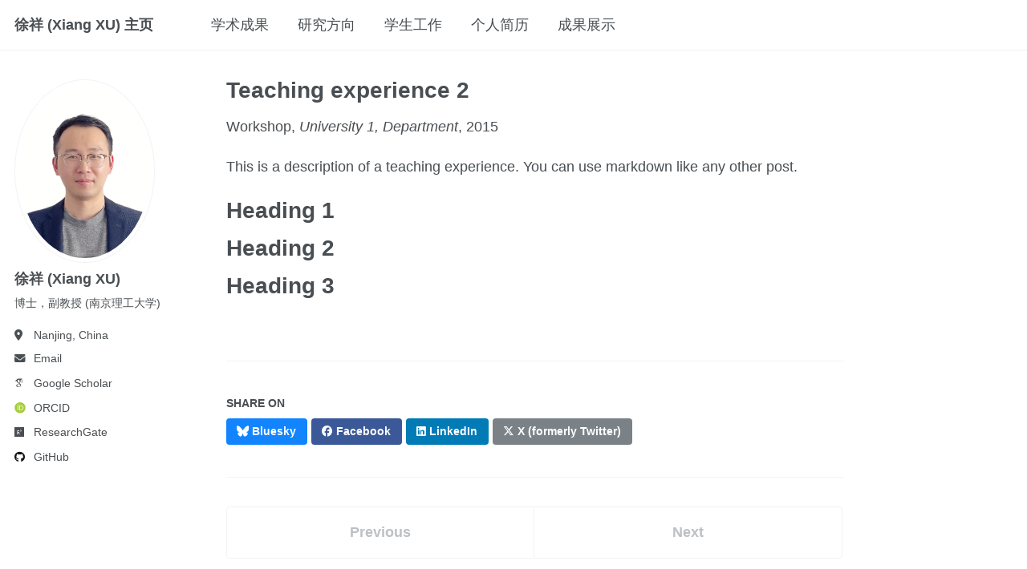

--- FILE ---
content_type: text/html; charset=utf-8
request_url: https://www.xxu.ac.cn/teaching/2015-spring-teaching-1
body_size: 3168
content:


<!doctype html>
<html lang="en" class="no-js">
  <head>
    

<meta charset="utf-8">



<!-- begin SEO -->









<title>Teaching experience 2 - 徐祥 (Xiang XU) 主页</title>



<meta name="description" content="This is a description of a teaching experience. You can use markdown like any other post.">





  <meta property="article:published_time" content="2015-01-01T00:00:00+00:00">



  <link rel="canonical" href="https://www.xxu.ac.cn/teaching/2015-spring-teaching-1">





  

  






  <script type="application/ld+json">
    {
      "@context" : "http://schema.org",
      "@type" : "Person",
      "name" : "Your Name",
      "url" : "https://www.xxu.ac.cn",
      "sameAs" : null
    }
  </script>






<!-- end SEO -->

<!-- Open Graph protocol data (https://ogp.me/), used by social media -->
<meta property="og:locale" content="en-US">
<meta property="og:site_name" content="徐祥 (Xiang XU) 主页"> 
<meta property="og:title" content="Teaching experience 2">

  <meta property="og:type" content="article">


  <meta property="og:description" name="description" content="This is a description of a teaching experience. You can use markdown like any other post.">


  <meta property="og:url" content="https://www.xxu.ac.cn/teaching/2015-spring-teaching-1">





<!-- end Open Graph protocol -->

<link href="https://www.xxu.ac.cn/feed.xml" type="application/atom+xml" rel="alternate" title="徐祥 (Xiang XU) 主页 Feed">

<!-- http://t.co/dKP3o1e -->
<meta name="HandheldFriendly" content="True">
<meta name="MobileOptimized" content="320">
<meta name="viewport" content="width=device-width, initial-scale=1.0">

<script>
  document.documentElement.className = document.documentElement.className.replace(/\bno-js\b/g, '') + ' js ';
</script>

<!-- For all browsers -->
<link rel="stylesheet" href="https://www.xxu.ac.cn/assets/css/main.css">

<meta http-equiv="cleartype" content="on">
    

<!-- start custom head snippets -->

<!-- Support for Academicons -->
<link rel="stylesheet" href="https://www.xxu.ac.cn/assets/css/academicons.css"/>

<!-- favicon from https://commons.wikimedia.org/wiki/File:OOjs_UI_icon_academic-progressive.svg -->
<link rel="icon" href="https://www.xxu.ac.cn/images/favicon.png" />
<link rel="shortcut icon" href="https://www.xxu.ac.cn/images/favicon.png" />
<meta name="theme-color" content="#ffffff"/>

<!-- end custom head snippets -->

  </head>

  <body>

    <!--[if lt IE 9]>
<div class="notice--danger align-center" style="margin: 0;">You are using an <strong>outdated</strong> browser. Please <a href="http://browsehappy.com/">upgrade your browser</a> to improve your experience.</div>
<![endif]-->
    

<div class="masthead">
  <div class="masthead__inner-wrap">
    <div class="masthead__menu">
      <nav id="site-nav" class="greedy-nav">
        <button><div class="navicon"></div></button>
        <ul class="visible-links">
          <li class="masthead__menu-item masthead__menu-item--lg persist"><a href="https://www.xxu.ac.cn/">徐祥 (Xiang XU) 主页</a></li>
          
            
            <li class="masthead__menu-item"><a href="https://www.xxu.ac.cn/publications/">学术成果</a></li>
          
            
            <li class="masthead__menu-item"><a href="https://www.xxu.ac.cn/research/">研究方向</a></li>
          
            
            <li class="masthead__menu-item"><a href="https://www.xxu.ac.cn/teaching/">学生工作</a></li>
          
            
            <li class="masthead__menu-item"><a href="https://www.xxu.ac.cn/cv/">个人简历</a></li>
          
            
            <li class="masthead__menu-item"><a href="https://www.xxu.ac.cn/findings/">成果展示</a></li>
          
<!--
          <li id="theme-toggle" class="masthead__menu-item persist tail">
            <a role="button" aria-labelledby="theme-icon"><i id="theme-icon" class="fa-solid fa-sun" aria-hidden="true" title="toggle theme"></i></a>
          </li>
-->
        </ul>
        <ul class="hidden-links hidden"></ul>
      </nav>
    </div>
  </div>
</div>

    





<div id="main" role="main">
  


  <div class="sidebar sticky">
  



<div itemscope itemtype="http://schema.org/Person">

  <div class="author__avatar">
    
    	<img src="https://www.xxu.ac.cn/images/profile.jpg" class="author__avatar" alt="徐祥 (Xiang XU)"  fetchpriority="high" />
    
  </div>

  <div class="author__content">
    <h3 class="author__name">徐祥 (Xiang XU)</h3>
    
    <p class="author__bio">博士，副教授 (南京理工大学)</p>
  </div>

  <div class="author__urls-wrapper">
    <button class="btn btn--inverse">Follow</button>
    <ul class="author__urls social-icons">
      <!-- Font Awesome icons / Biographic information  -->
      
        <li class="author__desktop"><i class="fas fa-fw fa-location-dot icon-pad-right" aria-hidden="true"></i>Nanjing, China</li>
      
      
      
      
        <li><a href="mailto:hsianghsu@outlook.com"><i class="fas fa-fw fa-envelope icon-pad-right" aria-hidden="true"></i>Email</a></li>
      

      <!-- Font Awesome and Academicons icons / Academic websites -->
      
            
      
        <li><a href="https://scholar.google.com/citations?user=usbGyakAAAAJ&hl=en"><i class="ai ai-google-scholar ai-fw icon-pad-right"></i>Google Scholar</a></li>
      
      
      
      
        <li><a href="https://orcid.org/0000-0002-8312-3350"><i class="ai ai-orcid ai-fw icon-pad-right"></i>ORCID</a></li>
      
                              
      
        <li><a href="https://www.researchgate.net/profile/Xiang-Xu-24"><i class="fab fa-fw fa-researchgate icon-pad-right" aria-hidden="true"></i>ResearchGate</a></li>
      
      
      

      <!-- Font Awesome icons / Repositories and software development -->
      
            
            
      
        <li><a href="https://github.com/hsiang-hsu"><i class="fab fa-fw fa-github icon-pad-right" aria-hidden="true"></i>GitHub</a></li>
      
            
            

      <!-- Font Awesome icons / Social media -->
              
      
      
            
      
                  
                  
      
            
            
            
      
            
                  
            
      
            
            
      
              
      
                      
      
      
            
    </ul>
  </div>
</div>

  
  </div>


  <article class="page" itemscope itemtype="http://schema.org/CreativeWork">
    <meta itemprop="headline" content="Teaching experience 2">
    <meta itemprop="description" content="This is a description of a teaching experience. You can use markdown like any other post.">
    <meta itemprop="datePublished" content="January 01, 2015">
    

    <div class="page__inner-wrap">
      
        <header>
          <h1 class="page__title" itemprop="headline">Teaching experience 2
</h1>
          
        
        
        
          <p> Workshop, <i>University 1, Department</i>, 2015 </p>
            
        </header>
      

      <section class="page__content" itemprop="text">
        <p>This is a description of a teaching experience. You can use markdown like any other post.</p>

<h1 id="heading-1">Heading 1</h1>

<h1 id="heading-2">Heading 2</h1>

<h1 id="heading-3">Heading 3</h1>


        

        
      </section>

      <footer class="page__meta">
        
        




      </footer>

      

<section class="page__share">
  
    <h4 class="page__share-title">Share on</h4>
  

  <a href="https://bsky.app/intent/compose?text=https://www.xxu.ac.cn/teaching/2015-spring-teaching-1" class="btn btn--bluesky" title="Share on Bluesky"><i class="fab fa-bluesky" aria-hidden="true"></i><span> Bluesky</span></a>

  <a href="https://www.facebook.com/sharer/sharer.php?u=https://www.xxu.ac.cn/teaching/2015-spring-teaching-1" class="btn btn--facebook" title="Share on Facebook"><i class="fab fa-facebook" aria-hidden="true"></i><span> Facebook</span></a>

  <a href="https://www.linkedin.com/shareArticle?mini=true&url=https://www.xxu.ac.cn/teaching/2015-spring-teaching-1" class="btn btn--linkedin" title="Share on LinkedIn"><i class="fab fa-linkedin" aria-hidden="true"></i><span> LinkedIn</span></a>

  <a href="https://x.com/intent/post?text=https://www.xxu.ac.cn/teaching/2015-spring-teaching-1" class="btn btn--x" title="Share on X"><i class="fab fa-x-twitter" aria-hidden="true"></i><span> X (formerly Twitter)</span></a>
</section>


      


  <nav class="pagination">
    
      <a href="https://www.xxu.ac.cn/teaching/2014-spring-teaching-1" class="pagination--pager" title="Teaching experience 1
">Previous</a>
    
    
      <a href="#" class="pagination--pager disabled">Next</a>
    
  </nav>

    </div>

    
  </article>

  
  
</div>


    <div class="page__footer">
      <footer>
        <!-- start custom footer snippets -->

<!-- Support for MatJax -->
<script defer src="https://cdnjs.cloudflare.com/polyfill/v3/polyfill.min.js?features=es6"></script>
<script defer src="https://cdn.jsdelivr.net/npm/mathjax@3/es5/tex-mml-chtml.js" id="MathJax-script"></script>

<!-- Support for Plotly -->
<script defer src='https://cdnjs.cloudflare.com/ajax/libs/plotly.js/3.0.1/plotly.min.js'></script>

<!-- Support for Mermaid -->
<script type="module">
    import mermaid from 'https://cdn.jsdelivr.net/npm/mermaid@11/dist/mermaid.esm.min.mjs';
    mermaid.initialize({startOnLoad:true, theme:'default'});
    await mermaid.run({querySelector:'code.language-mermaid'});
</script>

<!-- end custom footer snippets -->

        

<!--

<div class="page__footer-follow">
  <ul class="social-icons">
    
      <li><strong>Follow:</strong></li>
    
    
      <li><a href="http://github.com/hsiang-hsu"><i class="fab fa-github" aria-hidden="true"></i> GitHub</a></li>
    
    
    
    <li><a href="https://www.xxu.ac.cn/feed.xml"><i class="fa fa-fw fa-rss-square" aria-hidden="true"></i> Feed</a></li>
    
  </ul>
</div>

-->

<div class="page__footer-copyright">
  &copy; 2022 - 2025 徐祥 (Xiang XU) 主页 | 最后更新于 2025-12-08
  <br />
    <img src="https://www.xxu.ac.cn/images/gawb.png" style="width: 16px;" />
    <a class="sgawb" href="https://beian.mps.gov.cn/#/query/webSearch?code=32010202012044" target="_blank" rel="nofollow noreferrer">苏公网安备32010202012044号</a>
    &emsp;
    <a class="sicpb" href="https://beian.miit.gov.cn/" target="_blank" rel="nofollow noreferrer">苏ICP备2025209728号-1</a>
</div>

      </footer>
    </div>

    <script type="module" src="https://www.xxu.ac.cn/assets/js/main.min.js"></script>








  </body>
</html>

